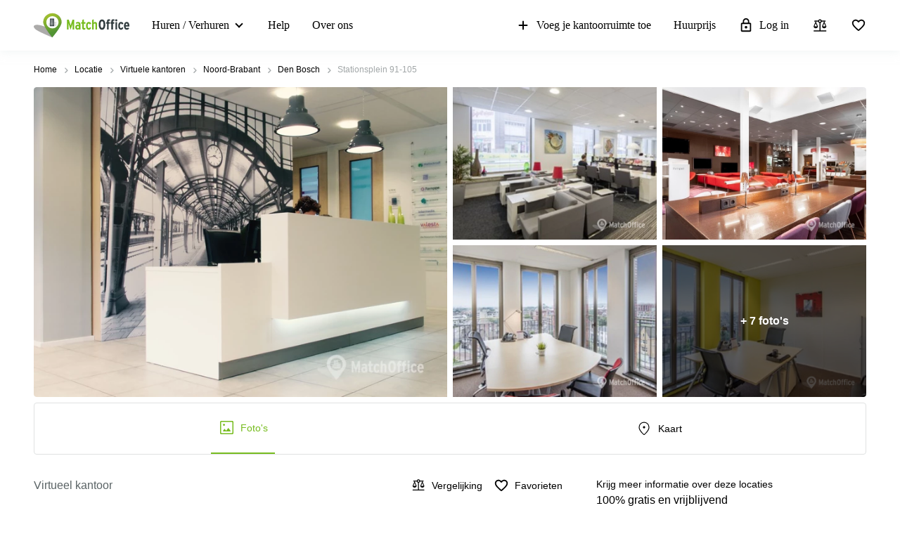

--- FILE ---
content_type: image/svg+xml
request_url: https://storage.googleapis.com/lb-assets-eu/common/facility_image/255/privateOffices.svg
body_size: 2746
content:
<svg width="25" height="25" viewBox="0 0 25 25" xmlns="http://www.w3.org/2000/svg">
<mask id="mask0_32_2815" style="mask-type:alpha" maskUnits="userSpaceOnUse" x="0" y="0" width="25" height="25">
<rect x="0.0371094" y="0.891357" width="24" height="24" />
</mask>
<g mask="url(#mask0_32_2815)">
<path d="M5.23076 19.6134H11.8219V19.2705C11.8219 18.9751 11.74 18.7014 11.5762 18.4495C11.4125 18.1976 11.1841 18.0022 10.8911 17.8632C10.5124 17.6969 10.129 17.5722 9.74088 17.4891C9.35276 17.4059 8.9479 17.3644 8.52631 17.3644C8.10472 17.3644 7.69986 17.4059 7.31173 17.4891C6.9236 17.5722 6.5402 17.6969 6.16153 17.8632C5.86851 18.0022 5.64012 18.1976 5.47637 18.4495C5.31263 18.7014 5.23076 18.9751 5.23076 19.2705V19.6134ZM15.0061 17.8542H18.2571C18.4565 17.8542 18.6214 17.7891 18.7518 17.6588C18.8822 17.5285 18.9474 17.3637 18.9474 17.1645C18.9474 16.9652 18.8822 16.8003 18.7518 16.6696C18.6214 16.539 18.4565 16.4737 18.2571 16.4737H15.0061C14.8067 16.4737 14.6418 16.5388 14.5114 16.6691C14.381 16.7994 14.3158 16.9642 14.3158 17.1635C14.3158 17.3627 14.381 17.5276 14.5114 17.6583C14.6418 17.7889 14.8067 17.8542 15.0061 17.8542ZM8.52367 16.4737C8.95591 16.4737 9.3242 16.3224 9.62854 16.0198C9.93285 15.7173 10.085 15.3499 10.085 14.9176C10.085 14.4854 9.93372 14.1171 9.63114 13.8128C9.32856 13.5085 8.96116 13.3563 8.52894 13.3563C8.0967 13.3563 7.72841 13.5076 7.42407 13.8102C7.11976 14.1127 6.9676 14.4801 6.9676 14.9124C6.9676 15.3446 7.11889 15.7129 7.42147 16.0172C7.72405 16.3215 8.09145 16.4737 8.52367 16.4737ZM15.0061 14.7368H18.2571C18.4565 14.7368 18.6214 14.6717 18.7518 14.5414C18.8822 14.4111 18.9474 14.2464 18.9474 14.0471C18.9474 13.8478 18.8822 13.6829 18.7518 13.5523C18.6214 13.4216 18.4565 13.3563 18.2571 13.3563H15.0061C14.8067 13.3563 14.6418 13.4215 14.5114 13.5517C14.381 13.682 14.3158 13.8468 14.3158 14.046C14.3158 14.2453 14.381 14.4103 14.5114 14.5409C14.6418 14.6715 14.8067 14.7368 15.0061 14.7368ZM3.09313 24C2.50824 24 2.01316 23.7974 1.6079 23.3921C1.20263 22.9868 1 22.4918 1 21.9069V9.88262C1 9.29773 1.20263 8.80265 1.6079 8.39738C2.01316 7.99212 2.50824 7.78949 3.09313 7.78949H9.10528V3.73682C9.10528 3.2592 9.27535 2.85033 9.61548 2.5102C9.95561 2.17007 10.3645 2 10.8421 2H13.1579C13.6355 2 14.0444 2.17007 14.3845 2.5102C14.7246 2.85033 14.8947 3.2592 14.8947 3.73682V7.78949H20.9069C21.4918 7.78949 21.9868 7.99212 22.3921 8.39738C22.7974 8.80265 23 9.29773 23 9.88262V21.9069C23 22.4918 22.7974 22.9868 22.3921 23.3921C21.9868 23.7974 21.4918 24 20.9069 24H3.09313ZM3.09313 22.2632H20.9069C21.0108 22.2632 21.0962 22.2298 21.163 22.163C21.2298 22.0962 21.2632 22.0108 21.2632 21.9069V9.88262C21.2632 9.7787 21.2298 9.69333 21.163 9.62652C21.0962 9.55971 21.0108 9.52631 20.9069 9.52631H14.8947V9.97169C14.8947 10.4452 14.7236 10.8531 14.3814 11.1952C14.0393 11.5374 13.6314 11.7085 13.1579 11.7085H10.8421C10.3686 11.7085 9.96071 11.5374 9.61855 11.1952C9.27637 10.8531 9.10528 10.4452 9.10528 9.97169V9.52631H3.09313C2.98921 9.52631 2.90384 9.55971 2.83703 9.62652C2.77022 9.69333 2.73682 9.7787 2.73682 9.88262V21.9069C2.73682 22.0108 2.77022 22.0962 2.83703 22.163C2.90384 22.2298 2.98921 22.2632 3.09313 22.2632ZM10.8421 9.97169H13.1579V3.73682H10.8421V9.97169Z" />
</g>
</svg>


--- FILE ---
content_type: image/svg+xml
request_url: https://www.matchoffice.nl/packs/static/images/icons/facts_and_facilities/parking-0debdba8a376b6ca6a01.svg
body_size: 1672
content:
<svg xmlns="http://www.w3.org/2000/svg" xmlns:xlink="http://www.w3.org/1999/xlink" width="22" height="22" viewBox="0 0 22 22">
  <defs>
    <path id="parking-a" d="M1.1515748,18 C0.827140748,18 0.553641732,17.8847631 0.332185039,17.6542894 C0.110728346,17.4238156 0,17.1357234 0,16.8015365 L0,1.19846351 C0,0.841229193 0.110728346,0.564660691 0.332185039,0.345710627 C0.553641732,0.115236876 0.827140748,0 1.1515748,0 L5.58070866,0 C6.68799213,0 7.67015256,0.253521127 8.52608268,0.76056338 C9.3820128,1.26760563 10.0463829,1.97055058 10.5191929,2.8809219 C11.0063976,3.76824584 11.25,4.80537772 11.25,5.96927017 C11.25,7.08706786 11.0063976,8.08962868 10.5191929,8.96542894 C10.0463829,9.84122919 9.3820128,10.5211268 8.52608268,11.0166453 C7.67015256,11.5121639 6.68799213,11.7541613 5.58070866,11.7541613 L2.30314961,11.7541613 L2.30314961,16.8015365 C2.30314961,17.1357234 2.19242126,17.4238156 1.97096457,17.6542894 C1.76390256,17.8847631 1.49151083,18 1.1515748,18 Z M2.30314961,9.54161332 L5.58070866,9.54161332 C6.58501476,9.54161332 7.41104823,9.20742638 8.06102362,8.55057618 C8.71099902,7.87067862 9.03543307,7.01792574 9.03543307,5.96927017 C9.03543307,5.23175416 8.88816437,4.58642766 8.59251969,4.03329065 C8.296875,3.46862996 7.89160925,3.01920615 7.37450787,2.69654289 C6.8574065,2.37387964 6.25947343,2.21254802 5.58070866,2.21254802 L2.30314961,2.21254802 L2.30314961,9.54161332 Z"/>
  </defs>
  <g fill="none" fill-rule="evenodd" transform="translate(5 2)">
    <mask id="parking-b" fill="#fff">
      <use xlink:href="#parking-a"/>
    </mask>
    <use fill="#000" fill-rule="nonzero" xlink:href="#parking-a"/>
    <g fill="#000" mask="url(#parking-b)">
      <rect width="22" height="22" transform="translate(-5 -2)"/>
    </g>
  </g>
</svg>


--- FILE ---
content_type: image/svg+xml
request_url: https://storage.googleapis.com/lb-assets-eu/common/facility_image/326/airConditioning.svg
body_size: 2442
content:
<svg width="25" height="25" viewBox="0 0 25 25" xmlns="http://www.w3.org/2000/svg">
<mask id="mask0_30_2333" style="mask-type:alpha" maskUnits="userSpaceOnUse" x="0" y="0" width="25" height="25">
<rect x="0.946289" y="0.515015" width="24" height="24" />
</mask>
<g mask="url(#mask0_30_2333)">
<path d="M12.2308 18.158L9.15578 21.3328C9.01378 21.482 8.83792 21.5565 8.62819 21.5565C8.41847 21.5565 8.2426 21.473 8.1006 21.3059C7.94149 21.1568 7.86194 20.9722 7.86194 20.7519C7.86194 20.5317 7.94149 20.3381 8.1006 20.1711L12.2308 15.8343V13.3077H9.82445L5.6686 17.6713C5.5266 17.8204 5.35073 17.895 5.14101 17.895C4.93128 17.895 4.74687 17.8114 4.58777 17.6444C4.44576 17.4953 4.37475 17.3106 4.37475 17.0904C4.37475 16.8702 4.44576 16.6855 4.58777 16.5364L7.61147 13.3077H3.74357C3.53187 13.3077 3.35502 13.2304 3.213 13.0757C3.071 12.9211 3 12.7292 3 12.5C3 12.2777 3.07363 12.0875 3.2209 11.9294C3.36816 11.7714 3.55093 11.6923 3.76921 11.6923H7.61147L4.58777 8.4905C4.44576 8.3414 4.37475 8.15674 4.37475 7.93653C4.37475 7.71631 4.4543 7.52268 4.61341 7.35563C4.75541 7.20652 4.93128 7.13196 5.14101 7.13196C5.35073 7.13196 5.53514 7.20652 5.69424 7.35563L9.82445 11.6923H12.2308V9.16568L8.07496 4.82895C7.93294 4.67985 7.86194 4.49519 7.86194 4.27498C7.86194 4.05477 7.94149 3.86114 8.1006 3.69409C8.2426 3.54497 8.41847 3.47041 8.62819 3.47041C8.83792 3.47041 9.01378 3.54497 9.15578 3.69409L12.2308 6.84205V2.80767C12.2308 2.58539 12.3044 2.39521 12.4517 2.23711C12.599 2.07904 12.7817 2 13 2C13.2117 2 13.3928 2.07904 13.5434 2.23711C13.6939 2.39521 13.7692 2.58539 13.7692 2.80767V6.84205L16.8186 3.69409C16.9606 3.54497 17.1364 3.47041 17.3462 3.47041C17.5559 3.47041 17.7403 3.54497 17.8994 3.69409C18.0414 3.86114 18.1124 4.05477 18.1124 4.27498C18.1124 4.49519 18.0414 4.67985 17.8994 4.82895L13.7692 9.16568V11.6923H16.1755L20.3058 7.35563C20.4478 7.20652 20.6236 7.13196 20.8334 7.13196C21.0431 7.13196 21.2275 7.21549 21.3866 7.38256C21.5286 7.53166 21.5996 7.71631 21.5996 7.93653C21.5996 8.15674 21.5286 8.3414 21.3866 8.4905L18.3885 11.6923H22.2308C22.4425 11.6923 22.6236 11.7714 22.7742 11.9294C22.9247 12.0875 23 12.2777 23 12.5C23 12.7292 22.9247 12.9211 22.7742 13.0757C22.6236 13.2304 22.4425 13.3077 22.2308 13.3077H18.3885L21.3866 16.5364C21.5286 16.6855 21.5996 16.8702 21.5996 17.0904C21.5996 17.3106 21.5286 17.4953 21.3866 17.6444C21.2275 17.8114 21.0431 17.895 20.8334 17.895C20.6236 17.895 20.4478 17.8114 20.3058 17.6444L16.1755 13.3077H13.7692V15.8343L17.8994 20.198C18.0414 20.3471 18.1124 20.5317 18.1124 20.7519C18.1124 20.9722 18.0329 21.1658 17.8738 21.3328C17.7318 21.482 17.5559 21.5565 17.3462 21.5565C17.1364 21.5565 16.9606 21.482 16.8186 21.3328L13.7692 18.158V22.2193C13.7692 22.4415 13.6939 22.6272 13.5434 22.7764C13.3928 22.9255 13.2117 23 13 23C12.7817 23 12.599 22.9227 12.4517 22.7681C12.3044 22.6134 12.2308 22.4215 12.2308 22.1923V18.158Z" />
</g>
</svg>
